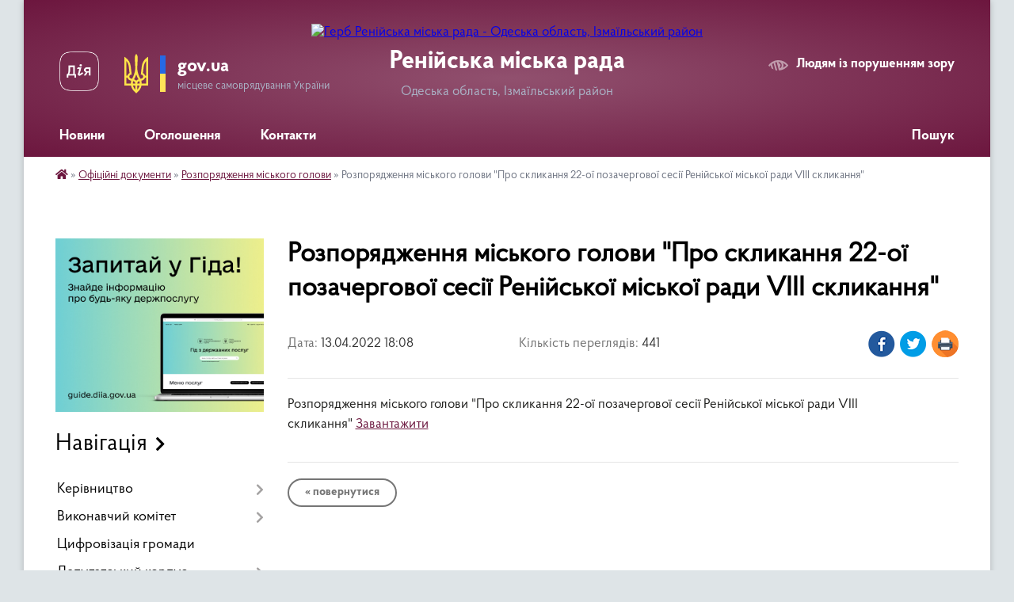

--- FILE ---
content_type: text/html; charset=UTF-8
request_url: https://reniyska-gromada.gov.ua/news/1649866206/
body_size: 11920
content:
<!DOCTYPE html>
<html lang="uk">
<head>
	<!--[if IE]><meta http-equiv="X-UA-Compatible" content="IE=edge"><![endif]-->
	<meta charset="utf-8">
	<meta name="viewport" content="width=device-width, initial-scale=1">
	<!--[if IE]><script>
		document.createElement('header');
		document.createElement('nav');
		document.createElement('main');
		document.createElement('section');
		document.createElement('article');
		document.createElement('aside');
		document.createElement('footer');
		document.createElement('figure');
		document.createElement('figcaption');
	</script><![endif]-->
	<title>Розпорядження міського голови &quot;Про скликання 22-ої позачергової сесії Ренійської міської ради VIIІ скликання&quot; | Ренійська міська рада</title>
	<meta name="description" content="Розпорядження міського голови &amp;quot;Про скликання 22-ої позачергової сесії Ренійської міської ради VIIІ скликання&amp;quot; Завантажити">
	<meta name="keywords" content="Розпорядження, міського, голови, &amp;quot;Про, скликання, 22-ої, позачергової, сесії, Ренійської, міської, ради, VIIІ, скликання&amp;quot;, |, Ренійська, міська, рада">

	
		<meta property="og:image" content="https://rada.info/upload/users_files/35549578/gerb/Reni_gerb.png">
	<meta property="og:image:width" content="103">
	<meta property="og:image:height" content="140">
			<meta property="og:title" content="Розпорядження міського голови &quot;Про скликання 22-ої позачергової сесії Ренійської міської ради VIIІ скликання&quot;">
			<meta property="og:description" content="Розпорядження міського голови &amp;quot;Про скликання 22-ої позачергової сесії Ренійської міської ради VIIІ скликання&amp;quot;&amp;nbsp;Завантажити">
			<meta property="og:type" content="article">
	<meta property="og:url" content="https://reniyska-gromada.gov.ua/news/1649866206/">
		
		<link rel="apple-touch-icon" sizes="57x57" href="https://reniyska-gromada.gov.ua/apple-icon-57x57.png">
	<link rel="apple-touch-icon" sizes="60x60" href="https://reniyska-gromada.gov.ua/apple-icon-60x60.png">
	<link rel="apple-touch-icon" sizes="72x72" href="https://reniyska-gromada.gov.ua/apple-icon-72x72.png">
	<link rel="apple-touch-icon" sizes="76x76" href="https://reniyska-gromada.gov.ua/apple-icon-76x76.png">
	<link rel="apple-touch-icon" sizes="114x114" href="https://reniyska-gromada.gov.ua/apple-icon-114x114.png">
	<link rel="apple-touch-icon" sizes="120x120" href="https://reniyska-gromada.gov.ua/apple-icon-120x120.png">
	<link rel="apple-touch-icon" sizes="144x144" href="https://reniyska-gromada.gov.ua/apple-icon-144x144.png">
	<link rel="apple-touch-icon" sizes="152x152" href="https://reniyska-gromada.gov.ua/apple-icon-152x152.png">
	<link rel="apple-touch-icon" sizes="180x180" href="https://reniyska-gromada.gov.ua/apple-icon-180x180.png">
	<link rel="icon" type="image/png" sizes="192x192" href="https://reniyska-gromada.gov.ua/android-icon-192x192.png">
	<link rel="icon" type="image/png" sizes="32x32" href="https://reniyska-gromada.gov.ua/favicon-32x32.png">
	<link rel="icon" type="image/png" sizes="96x96" href="https://reniyska-gromada.gov.ua/favicon-96x96.png">
	<link rel="icon" type="image/png" sizes="16x16" href="https://reniyska-gromada.gov.ua/favicon-16x16.png">
	<link rel="manifest" href="https://reniyska-gromada.gov.ua/manifest.json">
	<meta name="msapplication-TileColor" content="#ffffff">
	<meta name="msapplication-TileImage" content="https://reniyska-gromada.gov.ua/ms-icon-144x144.png">
	<meta name="theme-color" content="#ffffff">
	
	<meta name=
		<meta name="robots" content="">
	
    <link rel="preload" href="https://cdnjs.cloudflare.com/ajax/libs/font-awesome/5.9.0/css/all.min.css" as="style">
	<link rel="stylesheet" href="https://cdnjs.cloudflare.com/ajax/libs/font-awesome/5.9.0/css/all.min.css" integrity="sha512-q3eWabyZPc1XTCmF+8/LuE1ozpg5xxn7iO89yfSOd5/oKvyqLngoNGsx8jq92Y8eXJ/IRxQbEC+FGSYxtk2oiw==" crossorigin="anonymous" referrerpolicy="no-referrer" />

    <link rel="preload" href="//gromada.org.ua/themes/km2/css/styles_vip.css?v=3.34" as="style">
	<link rel="stylesheet" href="//gromada.org.ua/themes/km2/css/styles_vip.css?v=3.34">
	<link rel="stylesheet" href="//gromada.org.ua/themes/km2/css/103942/theme_vip.css?v=1769312041">
	
		<!--[if lt IE 9]>
	<script src="https://oss.maxcdn.com/html5shiv/3.7.2/html5shiv.min.js"></script>
	<script src="https://oss.maxcdn.com/respond/1.4.2/respond.min.js"></script>
	<![endif]-->
	<!--[if gte IE 9]>
	<style type="text/css">
		.gradient { filter: none; }
	</style>
	<![endif]-->

</head>
<body class="">

	<a href="#top_menu" class="skip-link link" aria-label="Перейти до головного меню (Alt+1)" accesskey="1">Перейти до головного меню (Alt+1)</a>
	<a href="#left_menu" class="skip-link link" aria-label="Перейти до бічного меню (Alt+2)" accesskey="2">Перейти до бічного меню (Alt+2)</a>
    <a href="#main_content" class="skip-link link" aria-label="Перейти до головного вмісту (Alt+3)" accesskey="3">Перейти до текстового вмісту (Alt+3)</a>




	
	<div class="wrap">
		
		<header>
			<div class="header_wrap">
				<div class="logo">
					<a href="https://reniyska-gromada.gov.ua/" id="logo" class="form_2">
						<img src="https://rada.info/upload/users_files/35549578/gerb/Reni_gerb.png" alt="Герб Ренійська міська рада - Одеська область, Ізмаїльський район">
					</a>
				</div>
				<div class="title">
					<div class="slogan_1">Ренійська міська рада</div>
					<div class="slogan_2">Одеська область, Ізмаїльський район</div>
				</div>
				<div class="gov_ua_block">
					<a class="diia" href="https://diia.gov.ua/" target="_blank" rel="nofollow" title="Державні послуги онлайн"><img src="//gromada.org.ua/themes/km2/img/diia.png" alt="Логотип Diia"></a>
					<img src="//gromada.org.ua/themes/km2/img/gerb.svg" class="gerb" alt="Герб України">
					<span class="devider"></span>
					<div class="title">
						<b>gov.ua</b>
						<span>місцеве самоврядування України</span>
					</div>
				</div>
								<div class="alt_link">
					<a href="#" rel="nofollow" title="Режим високої контастності" onclick="return set_special('49909a8d7d7daedd10cfce81c268d0cbc0762042');">Людям із порушенням зору</a>
				</div>
								
				<section class="top_nav">
					<nav class="main_menu" id="top_menu">
						<ul>
														<li class="">
								<a href="https://reniyska-gromada.gov.ua/news/"><span>Новини</span></a>
																							</li>
														<li class="">
								<a href="https://reniyska-gromada.gov.ua/ogoloshennya-10-24-55-16-10-2021/"><span>Оголошення</span></a>
																							</li>
														<li class="">
								<a href="https://reniyska-gromada.gov.ua/feedback/"><span>Контакти</span></a>
																							</li>
																				</ul>
					</nav>
					&nbsp;
					<button class="menu-button" id="open-button"><i class="fas fa-bars"></i> Меню сайту</button>
					<a href="https://reniyska-gromada.gov.ua/search/" rel="nofollow" class="search_button">Пошук</a>
				</section>
				
			</div>
		</header>
				
		<section class="bread_crumbs">
		<div xmlns:v="http://rdf.data-vocabulary.org/#"><a href="https://reniyska-gromada.gov.ua/" title="Головна сторінка"><i class="fas fa-home"></i></a> &raquo; <a href="https://reniyska-gromada.gov.ua/oficijni-dokumenti-11-15-20-16-10-2021/">Офіційні документи</a> &raquo; <a href="https://reniyska-gromada.gov.ua/rozporyadzhennya-miskogo-golovi-11-15-46-16-10-2021/" aria-current="page">Розпорядження міського голови</a>  &raquo; <span>Розпорядження міського голови "Про скликання 22-ої позачергової сесії Ренійської міської ради VIIІ скликання"</span></div>
	</section>
	
	<section class="center_block">
		<div class="row">
			<div class="grid-25 fr">
				<aside>
				
										<div class="diia_guide">
						<a href="https://guide.diia.gov.ua/" rel="nofollow" target="_blank" title="Гід державних послуг"><img src="https://gromada.org.ua/upload/diia_guide.jpg" alt="Банер - гід державних послуг"></a>
					</div>
									
										<div class="sidebar_title">Навігація</div>
										
					<nav class="sidebar_menu" id="left_menu">
						<ul>
														<li class=" has-sub">
								<a href="https://reniyska-gromada.gov.ua/kerivnictvo-10-28-31-16-10-2021/"><span>Керівництво</span></a>
																<button onclick="return show_next_level(this);" aria-label="Показати підменю"></button>
																								<ul>
																		<li class="">
										<a href="https://reniyska-gromada.gov.ua/miskij-golova-09-23-16-23-09-2025/"><span>Міський голова</span></a>
																													</li>
																		<li class="">
										<a href="https://reniyska-gromada.gov.ua/pershij-zastupnik-miskogo-golovi-09-23-36-23-09-2025/"><span>Перший заступник міського голови</span></a>
																													</li>
																		<li class="">
										<a href="https://reniyska-gromada.gov.ua/zastupniki-miskogo-golovi-z-pitan-diyalnosti-vikonavchih-organiv-09-23-49-23-09-2025/"><span>Заступники міського голови з питань діяльності виконавчих органів</span></a>
																													</li>
																		<li class="">
										<a href="https://reniyska-gromada.gov.ua/sekretar-miskoi-radi-09-24-02-23-09-2025/"><span>Секретар міської ради</span></a>
																													</li>
																		<li class="">
										<a href="https://reniyska-gromada.gov.ua/kerujuchij-spravami-vikonavchogo-komitetu-09-24-24-23-09-2025/"><span>Керуючий справами (секретар) виконавчого комітету</span></a>
																													</li>
																		<li class="">
										<a href="https://reniyska-gromada.gov.ua/starosti-09-24-36-23-09-2025/"><span>Старости</span></a>
																													</li>
																										</ul>
															</li>
														<li class=" has-sub">
								<a href="https://reniyska-gromada.gov.ua/vikonavchij-komitet-10-34-08-16-10-2021/"><span>Виконавчий комітет</span></a>
																<button onclick="return show_next_level(this);" aria-label="Показати підменю"></button>
																								<ul>
																		<li class="">
										<a href="https://reniyska-gromada.gov.ua/sklad-vikonavchogo-komitetu-10-34-36-16-10-2021/"><span>Склад виконавчого комітету</span></a>
																													</li>
																		<li class="">
										<a href="https://reniyska-gromada.gov.ua/aparat-vikonavchogo-komitetu-10-35-02-16-10-2021/"><span>Апарат виконавчого комітету</span></a>
																													</li>
																		<li class="">
										<a href="https://reniyska-gromada.gov.ua/pasporta-bjudzhetnih-program-10-35-30-16-10-2021/"><span>Паспорта бюджетних програм</span></a>
																													</li>
																		<li class="">
										<a href="https://reniyska-gromada.gov.ua/reglament-16-20-17-26-01-2022/"><span>Положення</span></a>
																													</li>
																										</ul>
															</li>
														<li class="">
								<a href="https://reniyska-gromada.gov.ua/cifrovizaciya-gromadi-14-06-16-05-11-2021/"><span>Цифровізація громади</span></a>
																							</li>
														<li class=" has-sub">
								<a href="https://reniyska-gromada.gov.ua/deputatskij-korpus-10-37-43-16-10-2021/"><span>Депутатський корпус</span></a>
																<button onclick="return show_next_level(this);" aria-label="Показати підменю"></button>
																								<ul>
																		<li class="">
										<a href="https://reniyska-gromada.gov.ua/sklad-deputatskogo-korpusu-10-38-24-16-10-2021/"><span>Склад депутатського корпусу</span></a>
																													</li>
																		<li class="">
										<a href="https://reniyska-gromada.gov.ua/grafik-prijomu-gromadyan-10-38-59-16-10-2021/"><span>Графік прийому громадян</span></a>
																													</li>
																		<li class="">
										<a href="https://reniyska-gromada.gov.ua/poimenne-golosuvannya-10-39-26-16-10-2021/"><span>Поіменне голосування</span></a>
																													</li>
																		<li class="">
										<a href="https://reniyska-gromada.gov.ua/reglament-10-40-02-16-10-2021/"><span>Регламент</span></a>
																													</li>
																		<li class="">
										<a href="https://reniyska-gromada.gov.ua/statut-10-40-25-16-10-2021/"><span>Статут</span></a>
																													</li>
																		<li class=" has-sub">
										<a href="https://reniyska-gromada.gov.ua/postijni-komisii-10-40-52-16-10-2021/"><span>Постійні комісії</span></a>
																				<button onclick="return show_next_level(this);" aria-label="Показати підменю"></button>
																														<ul>
																						<li><a href="https://reniyska-gromada.gov.ua/grafik-roboti-09-17-45-16-02-2022/"><span>Графік роботи</span></a></li>
																																</ul>
																			</li>
																		<li class="">
										<a href="https://reniyska-gromada.gov.ua/deputatski-frakcii-16-17-09-26-01-2022/"><span>Депутатські фракції</span></a>
																													</li>
																		<li class=" has-sub">
										<a href="https://reniyska-gromada.gov.ua/8-grafik-roboti-postijnih-deputatskih-komisij-11-51-06-08-04-2025/"><span>Графік роботи постійних депутатських комісій</span></a>
																				<button onclick="return show_next_level(this);" aria-label="Показати підменю"></button>
																														<ul>
																						<li><a href="https://reniyska-gromada.gov.ua/2024-11-52-40-08-04-2025/"><span>2024</span></a></li>
																						<li><a href="https://reniyska-gromada.gov.ua/2025-11-53-20-08-04-2025/"><span>2025</span></a></li>
																																</ul>
																			</li>
																										</ul>
															</li>
														<li class=" has-sub">
								<a href="https://reniyska-gromada.gov.ua/vikonavchi-organi-vladi-10-49-14-16-10-2021/"><span>Виконавчі органи ради</span></a>
																<button onclick="return show_next_level(this);" aria-label="Показати підменю"></button>
																								<ul>
																		<li class=" has-sub">
										<a href="https://reniyska-gromada.gov.ua/viddil-osvita-10-49-38-16-10-2021/"><span>Відділ освіти</span></a>
																				<button onclick="return show_next_level(this);" aria-label="Показати підменю"></button>
																														<ul>
																						<li><a href="https://reniyska-gromada.gov.ua/informaciya-10-52-35-16-10-2021/"><span>Загальна інформація</span></a></li>
																						<li><a href="https://reniyska-gromada.gov.ua/pasporta-bjudzhetnih-program-10-53-05-16-10-2021/"><span>Паспорта бюджетних програм</span></a></li>
																						<li><a href="https://reniyska-gromada.gov.ua/reestraciya-v-zdo-11-11-30-26-12-2024/"><span>Реєстрація в ЗДО</span></a></li>
																																</ul>
																			</li>
																		<li class=" has-sub">
										<a href="https://reniyska-gromada.gov.ua/viddil-kultura-10-54-06-16-10-2021/"><span>Відділ культури, туризму, молоді та спорту</span></a>
																				<button onclick="return show_next_level(this);" aria-label="Показати підменю"></button>
																														<ul>
																						<li><a href="https://reniyska-gromada.gov.ua/informaciya-10-54-33-16-10-2021/"><span>Загальна інформація</span></a></li>
																						<li><a href="https://reniyska-gromada.gov.ua/pasporta-bjudzhetnih-program-10-54-57-16-10-2021/"><span>Паспорта бюджетних програм</span></a></li>
																																</ul>
																			</li>
																		<li class=" has-sub">
										<a href="https://reniyska-gromada.gov.ua/finansovogo-upravlinnya-11-09-45-16-10-2021/"><span>Фінансове управління</span></a>
																				<button onclick="return show_next_level(this);" aria-label="Показати підменю"></button>
																														<ul>
																						<li><a href="https://reniyska-gromada.gov.ua/informaciya-11-10-11-16-10-2021/"><span>Інформація</span></a></li>
																						<li><a href="https://reniyska-gromada.gov.ua/pasporta-bjudzhetnih-program-11-10-33-16-10-2021/"><span>Паспорта бюджетних програм</span></a></li>
																																</ul>
																			</li>
																		<li class=" has-sub">
										<a href="https://reniyska-gromada.gov.ua/sluzhba-u-spravah-ditej-11-10-56-16-10-2021/"><span>Служба у справах дітей</span></a>
																				<button onclick="return show_next_level(this);" aria-label="Показати підменю"></button>
																														<ul>
																						<li><a href="https://reniyska-gromada.gov.ua/informaciya-11-11-27-16-10-2021/"><span>Інформація</span></a></li>
																						<li><a href="https://reniyska-gromada.gov.ua/pasporta-bjudzhetnih-program-11-11-58-16-10-2021/"><span>Паспорта бюджетних програм</span></a></li>
																																</ul>
																			</li>
																										</ul>
															</li>
														<li class="">
								<a href="https://reniyska-gromada.gov.ua/informaciya-roboti-komisij-schodo-nadannya-kompensacii-poshkodzhenogo-majna-v-naslidok-bojovih-dij-14-07-38-12-10-2023/"><span>Інформація роботи комісій щодо надання компенсації пошкодженого майна внаслідок бойових дій</span></a>
																							</li>
														<li class="">
								<a href="https://reniyska-gromada.gov.ua/informaciya-dlya-vnutrishno-peremischenih-osib-10-25-30-17-08-2023/"><span>Інформація для внутрішньо переміщених осіб</span></a>
																							</li>
														<li class="">
								<a href="https://reniyska-gromada.gov.ua/miscevi-podatki-ta-zbori-13-13-11-04-11-2021/"><span>Місцеві податки та збори</span></a>
																							</li>
														<li class=" has-sub">
								<a href="https://reniyska-gromada.gov.ua/cnap-11-12-25-16-10-2021/"><span>Відділ «Центр надання адміністративних послуг» апарату виконавчого комітету Ренійської міської ради Ізмаїльського району Одеської області</span></a>
																<button onclick="return show_next_level(this);" aria-label="Показати підменю"></button>
																								<ul>
																		<li class="">
										<a href="https://reniyska-gromada.gov.ua/zagalna-informaciya-11-14-57-16-10-2021/"><span>Загальна інформація</span></a>
																													</li>
																		<li class="">
										<a href="https://reniyska-gromada.gov.ua/grafik-roboti-11-12-50-16-10-2021/"><span>Графік роботи</span></a>
																													</li>
																		<li class="">
										<a href="https://reniyska-gromada.gov.ua/perelik-administrativnih-poslug-11-13-33-16-10-2021/"><span>Перелік адміністративних послуг</span></a>
																													</li>
																		<li class="">
										<a href="https://reniyska-gromada.gov.ua/informacijna-kartka-administrativnoi-poslugi-11-14-03-16-10-2021/"><span>Інформаційні картки адміністративних послуг</span></a>
																													</li>
																		<li class="">
										<a href="https://reniyska-gromada.gov.ua/reglament-11-14-26-16-10-2021/"><span>Регламент</span></a>
																													</li>
																		<li class="">
										<a href="https://reniyska-gromada.gov.ua/qrkodi-dlya-sheringu-dokumentiv-v-dii-11-33-51-10-06-2022/"><span>QR-коди для шерінгу документів в Дії</span></a>
																													</li>
																		<li class="">
										<a href="https://reniyska-gromada.gov.ua/platizhni-rekviziti-dlya-oplati-platnih-administrativnih-poslug-14-03-33-28-09-2023/"><span>Платіжні реквізити для оплати платних адміністративних послуг</span></a>
																													</li>
																		<li class="">
										<a href="https://reniyska-gromada.gov.ua/informaciya-dlya-naselennya-12-18-33-12-02-2025/"><span>Інформація для населення</span></a>
																													</li>
																		<li class="">
										<a href="https://reniyska-gromada.gov.ua/edine-vikno-veterana-10-46-36-28-02-2025/"><span>"Єдине вікно ветерана"</span></a>
																													</li>
																		<li class="">
										<a href="https://reniyska-gromada.gov.ua/viddil-centr-nadannya-administrativnih-poslug-aparatu-vikonavchogo-komitetu-renijskoi-miskoi-radi-izmailskogo-rajonu-odeskoi-oblasti-14-45-34-22-07-2025/"><span>Пересувне віддалене робоче місце</span></a>
																													</li>
																		<li class="">
										<a href="https://reniyska-gromada.gov.ua/polozhennya-pro-cnap-17-32-57-13-06-2023/"><span>Положення про ЦНАП</span></a>
																													</li>
																										</ul>
															</li>
														<li class=" has-sub">
								<a href="https://reniyska-gromada.gov.ua/viddil-socialnogo-zahistu-naselennya-renijskoi-miskoi-radi-izmailskogo-rajonu-odeskoi-oblasti-12-33-17-15-07-2025/"><span>Відділ соціального захисту населення Ренійської міської ради Ізмаїльського району Одеської області</span></a>
																<button onclick="return show_next_level(this);" aria-label="Показати підменю"></button>
																								<ul>
																		<li class="">
										<a href="https://reniyska-gromada.gov.ua/zagalna-informaciya-15-17-42-29-09-2025/"><span>Загальна інформація</span></a>
																													</li>
																		<li class="">
										<a href="https://reniyska-gromada.gov.ua/grafik-roboti-17-18-10-11-09-2025/"><span>Графік роботи</span></a>
																													</li>
																										</ul>
															</li>
														<li class="active has-sub">
								<a href="https://reniyska-gromada.gov.ua/oficijni-dokumenti-11-15-20-16-10-2021/"><span>Офіційні документи</span></a>
																<button onclick="return show_next_level(this);" aria-label="Показати підменю"></button>
																								<ul>
																		<li class="active">
										<a href="https://reniyska-gromada.gov.ua/rozporyadzhennya-miskogo-golovi-11-15-46-16-10-2021/"><span>Розпорядження міського голови</span></a>
																													</li>
																		<li class="">
										<a href="https://reniyska-gromada.gov.ua/proekti-rishen-miskoi-radi-11-16-12-16-10-2021/"><span>Проєкти рішень міської ради</span></a>
																													</li>
																		<li class=" has-sub">
										<a href="https://reniyska-gromada.gov.ua/rishennya-miskoi-radi-11-16-45-16-10-2021/"><span>Рішення міської ради</span></a>
																				<button onclick="return show_next_level(this);" aria-label="Показати підменю"></button>
																														<ul>
																						<li><a href="https://reniyska-gromada.gov.ua/perelik-rishen-20oi-pozachergovoi-sesii-renijskoi-miskoi-radi-viii-sklikannya-15-44-09-18-02-2022/"><span>ПЕРЕЛІК  рішень 20-ої позачергової сесії Ренійської міської ради VIII скликання</span></a></li>
																																</ul>
																			</li>
																		<li class="">
										<a href="https://reniyska-gromada.gov.ua/proekti-rishen-vikonavchogo-komitetu-11-17-22-16-10-2021/"><span>Проєкти рішень виконавчого комітету</span></a>
																													</li>
																		<li class=" has-sub">
										<a href="https://reniyska-gromada.gov.ua/rishennya-vikonavchogo-komitetu-11-17-49-16-10-2021/"><span>Рішення виконавчого комітету</span></a>
																				<button onclick="return show_next_level(this);" aria-label="Показати підменю"></button>
																														<ul>
																						<li><a href="https://reniyska-gromada.gov.ua/rishennya-vikonavchogo-komitetu-za-2026-rik-12-17-37-20-01-2026/"><span>Рішення виконавчого комітету за 2026 рік</span></a></li>
																						<li><a href="https://reniyska-gromada.gov.ua/rishennya-vikonavchogo-komitetu-2025-12-31-55-21-01-2025/"><span>Рішення виконавчого комітету за 2025 рік</span></a></li>
																																</ul>
																			</li>
																		<li class="">
										<a href="https://reniyska-gromada.gov.ua/protokoli-vikonavchogo-komitetu-11-18-20-16-10-2021/"><span>Протоколи виконавчого комітету</span></a>
																													</li>
																		<li class="">
										<a href="https://reniyska-gromada.gov.ua/protokoli-komisii-z-pitan-tb-ta-ns-11-18-49-16-10-2021/"><span>Протоколи Комісії з питань ТБ та НС</span></a>
																													</li>
																		<li class="">
										<a href="https://reniyska-gromada.gov.ua/reestr-galuzevihmizhgaluzevih-teritorialnih-ugod-kolektivnih-dogovoriv-zmin-i-dopovnen-do-nih-11-19-21-16-10-2021/"><span>Реєстр галузевих (міжгалузевих), територіальних угод, колективних договорів, змін і доповнень до них</span></a>
																													</li>
																		<li class="">
										<a href="https://reniyska-gromada.gov.ua/komunalne-majno-09-16-20-12-11-2021/"><span>Комунальне майно</span></a>
																													</li>
																		<li class="">
										<a href="https://reniyska-gromada.gov.ua/mistobuduvannya-ta-arhitektura-09-43-34-24-11-2021/"><span>Містобудування та архітектура</span></a>
																													</li>
																										</ul>
															</li>
														<li class=" has-sub">
								<a href="https://reniyska-gromada.gov.ua/kadrova-politika-11-19-53-16-10-2021/"><span>Кадрова політика</span></a>
																<button onclick="return show_next_level(this);" aria-label="Показати підменю"></button>
																								<ul>
																		<li class="">
										<a href="https://reniyska-gromada.gov.ua/vakansii-12-00-32-12-09-2025/"><span>Вакансії</span></a>
																													</li>
																										</ul>
															</li>
														<li class="">
								<a href="https://reniyska-gromada.gov.ua/renijska-rajona-filiya-odeskogo-oblasnogo-centu-11-20-37-16-10-2021/"><span>Ренійський відділ Ізмаїльської філії Одеського обласного центру зайнятості</span></a>
																							</li>
														<li class="">
								<a href="https://reniyska-gromada.gov.ua/realizaciya-zakonu-pro-ochischennya-vladi-11-21-00-16-10-2021/"><span>Реалізація Закону «Про очищення влади»</span></a>
																							</li>
														<li class="">
								<a href="https://reniyska-gromada.gov.ua/derzhavna-podatkova-sluzhba-informue-11-21-22-16-10-2021/"><span>Державна податкова служба інформує</span></a>
																							</li>
														<li class=" has-sub">
								<a href="https://reniyska-gromada.gov.ua/ku-centr-nadannya-socialnih-poslug-09-11-44-12-11-2021/"><span>КУ «Центр надання соціальних послуг»</span></a>
																<button onclick="return show_next_level(this);" aria-label="Показати підменю"></button>
																								<ul>
																		<li class="">
										<a href="https://reniyska-gromada.gov.ua/zagalna-informaciya-17-40-22-11-09-2025/"><span>Загальна інформація</span></a>
																													</li>
																		<li class="">
										<a href="https://reniyska-gromada.gov.ua/grafik-roboti-17-44-40-11-09-2025/"><span>Графік роботи</span></a>
																													</li>
																		<li class="">
										<a href="https://reniyska-gromada.gov.ua/pro-nas-15-24-51-08-10-2025/"><span>Про нас</span></a>
																													</li>
																										</ul>
															</li>
														<li class="">
								<a href="https://reniyska-gromada.gov.ua/gromadski-obgovorennya-12-29-29-08-04-2022/"><span>Громадські обговорення</span></a>
																							</li>
														<li class=" has-sub">
								<a href="https://reniyska-gromada.gov.ua/komunalne-pidpriemstvo-vodokanal renijskoi-miskoi-radi-16-32-42-27-03-2023/"><span>Комунальне Підприємство «ВОДОКАНАЛ» Ренійської міської ради</span></a>
																<button onclick="return show_next_level(this);" aria-label="Показати підменю"></button>
																								<ul>
																		<li class="">
										<a href="https://reniyska-gromada.gov.ua/novini-16-36-11-27-03-2023/"><span>Новини</span></a>
																													</li>
																		<li class="">
										<a href="https://reniyska-gromada.gov.ua/korisna-informaciya-16-44-06-27-03-2023/"><span>Корисна інформація</span></a>
																													</li>
																										</ul>
															</li>
														<li class=" has-sub">
								<a href="https://reniyska-gromada.gov.ua/regulyatorna-politika-15-47-27-02-06-2022/"><span>Регуляторна політика</span></a>
																<button onclick="return show_next_level(this);" aria-label="Показати підменю"></button>
																								<ul>
																		<li class="">
										<a href="https://reniyska-gromada.gov.ua/vidpovidalna-posadova-osoba-z-derzhavnoi-regulyatornoi-politiki-15-48-38-02-06-2022/"><span>Відповідальна посадова особа з державної регуляторної політики</span></a>
																													</li>
																		<li class=" has-sub">
										<a href="https://reniyska-gromada.gov.ua/pro-zatverdzhennya-planu-diyalnosti-z-pidgotovki-proektiv-regulyatornih-aktiv-ta-vidstezhen-ih-rezultativnosti-15-51-03-02-06-2022/"><span>Про затвердження плану діяльності з підготовки проектів регуляторних актів та відстежень їх результативності</span></a>
																				<button onclick="return show_next_level(this);" aria-label="Показати підменю"></button>
																														<ul>
																						<li><a href="https://reniyska-gromada.gov.ua/2023-rik-17-53-03-26-09-2025/"><span>2023 рік</span></a></li>
																						<li><a href="https://reniyska-gromada.gov.ua/2022-rik-17-54-43-26-09-2025/"><span>2022 рік</span></a></li>
																						<li><a href="https://reniyska-gromada.gov.ua/2021-rik-17-56-11-26-09-2025/"><span>2021 рік</span></a></li>
																						<li><a href="https://reniyska-gromada.gov.ua/2020-rik-17-58-12-26-09-2025/"><span>2020 рік</span></a></li>
																						<li><a href="https://reniyska-gromada.gov.ua/2019-rik-17-58-48-26-09-2025/"><span>2019 рік</span></a></li>
																																</ul>
																			</li>
																		<li class=" has-sub">
										<a href="https://reniyska-gromada.gov.ua/poryadok-prisvoennya-ta-zmini-poshtovih-adres-ob’ektam-neruhomogo-majna-v-misti-reni-15-52-11-02-06-2022/"><span>Проекти регуляторних актів</span></a>
																				<button onclick="return show_next_level(this);" aria-label="Показати підменю"></button>
																														<ul>
																						<li><a href="https://reniyska-gromada.gov.ua/2021-rik-18-16-45-26-09-2025/"><span>2021 рік</span></a></li>
																						<li><a href="https://reniyska-gromada.gov.ua/2019-rik-18-17-33-26-09-2025/"><span>2019 рік</span></a></li>
																																</ul>
																			</li>
																		<li class=" has-sub">
										<a href="https://reniyska-gromada.gov.ua/analiz-regulyatornogo-vplivu-proektu-rishennya-renijskoi-miskoi-radi-15-53-05-02-06-2022/"><span>Аналіз регуляторного впливу проекту рішення Ренійської міської ради</span></a>
																				<button onclick="return show_next_level(this);" aria-label="Показати підменю"></button>
																														<ul>
																						<li><a href="https://reniyska-gromada.gov.ua/2021-rik-18-29-29-26-09-2025/"><span>2021 рік</span></a></li>
																						<li><a href="https://reniyska-gromada.gov.ua/2019-rik-18-30-12-26-09-2025/"><span>2019 рік</span></a></li>
																																</ul>
																			</li>
																		<li class="">
										<a href="https://reniyska-gromada.gov.ua/reestr-dijuchih-regulyatornih-aktiv-15-53-38-02-06-2022/"><span>Реєстр діючих регуляторних актів</span></a>
																													</li>
																		<li class="">
										<a href="https://reniyska-gromada.gov.ua/povidomlennya-17-25-11-26-09-2025/"><span>Повідомлення </span></a>
																													</li>
																		<li class=" has-sub">
										<a href="https://reniyska-gromada.gov.ua/arhiv-18-02-56-26-09-2025/"><span>Архів</span></a>
																				<button onclick="return show_next_level(this);" aria-label="Показати підменю"></button>
																														<ul>
																						<li><a href="https://reniyska-gromada.gov.ua/2021-rik-18-09-23-26-09-2025/"><span>2021 рік</span></a></li>
																																</ul>
																			</li>
																		<li class="">
										<a href="https://reniyska-gromada.gov.ua/informaciya-pro-zdijsnennya-regulyatornoi-diyalnosti-19-04-20-26-09-2025/"><span>Інформація про здійснення регуляторної діяльності</span></a>
																													</li>
																		<li class="">
										<a href="https://reniyska-gromada.gov.ua/zviti-pro-vidstezhennya-rezultativnosti-regulyatornih-aktiv-19-07-42-26-09-2025/"><span>Звіти про відстеження результативності регуляторних актів</span></a>
																													</li>
																										</ul>
															</li>
														<li class="">
								<a href="https://reniyska-gromada.gov.ua/mentalne-zdorovya-11-21-11-08-01-2026/"><span>МЕНТАЛЬНЕ ЗДОРОВ'Я РЕНІЙСЬКОЇ ГРОМАДИ</span></a>
																							</li>
														<li class="">
								<a href="https://reniyska-gromada.gov.ua/privatizaciya-komunalnogo-majna-16-02-15-13-11-2025/"><span>ПРИВАТИЗАЦІЯ комунального майна</span></a>
																							</li>
														<li class="">
								<a href="https://reniyska-gromada.gov.ua/golovne-upravlinnya-derzhpraci-v-odeskij-oblasti-09-27-39-18-03-2022/"><span>Головне управління Держпраці в Одеській області</span></a>
																							</li>
														<li class=" has-sub">
								<a href="https://reniyska-gromada.gov.ua/main/"><span>На головну</span></a>
																<button onclick="return show_next_level(this);" aria-label="Показати підменю"></button>
																								<ul>
																		<li class="">
										<a href="https://reniyska-gromada.gov.ua/zapobigannya-proyavam-korupcii-16-55-03-20-01-2026/"><span>Запобігання проявам корупції</span></a>
																													</li>
																										</ul>
															</li>
														<li class="">
								<a href="https://reniyska-gromada.gov.ua/bezbarernist-16-31-07-05-07-2023/"><span>Безбар'єрність</span></a>
																							</li>
														<li class=" has-sub">
								<a href="https://reniyska-gromada.gov.ua/civilnij-zahist-naselennya-16-53-22-19-06-2023/"><span>ЦИВІЛЬНИЙ ЗАХИСТ НАСЕЛЕННЯ</span></a>
																<button onclick="return show_next_level(this);" aria-label="Показати підменю"></button>
																								<ul>
																		<li class="">
										<a href="https://reniyska-gromada.gov.ua/oficeriryatuvalnik-gromadi-10-21-11-16-10-2025/"><span>Ізмаїльське районне управління цивільного захисту та превентивної діяльності Головного управління ДСНС України в Одеській області</span></a>
																													</li>
																		<li class="">
										<a href="https://reniyska-gromada.gov.ua/gumanitarna-dopomoga-12-47-47-29-09-2025/"><span>Гуманітарна допомога</span></a>
																													</li>
																		<li class="">
										<a href="https://reniyska-gromada.gov.ua/obmezhennya-prav-ljudini-12-34-23-29-09-2025/"><span>Обмеження прав людини</span></a>
																													</li>
																		<li class="">
										<a href="https://reniyska-gromada.gov.ua/poperedzhennya-pro-zagrozi-12-15-14-29-09-2025/"><span>Попередження про загрози</span></a>
																													</li>
																										</ul>
															</li>
														<li class="">
								<a href="https://reniyska-gromada.gov.ua/publichni-investicii-10-50-30-31-10-2025/"><span>Публічні інвестиції</span></a>
																							</li>
														<li class="">
								<a href="https://reniyska-gromada.gov.ua/investecijna-diyalnist-09-56-45-08-09-2023/"><span>Інвестиційна діяльність</span></a>
																							</li>
														<li class=" has-sub">
								<a href="https://reniyska-gromada.gov.ua/komunalni-pidpriemstva-renijskoi-miskoi-radi-16-07-59-02-01-2024/"><span>Комунальні підприємства Ренійської міської ради</span></a>
																<button onclick="return show_next_level(this);" aria-label="Показати підменю"></button>
																								<ul>
																		<li class="">
										<a href="https://reniyska-gromada.gov.ua/viktoriya-16-08-59-02-01-2024/"><span>"Вікторія"</span></a>
																													</li>
																		<li class="">
										<a href="https://reniyska-gromada.gov.ua/izvurkaragach-16-09-19-02-01-2024/"><span>"Ізвур-Карагач"</span></a>
																													</li>
																		<li class="">
										<a href="https://reniyska-gromada.gov.ua/komunalnik-16-10-25-02-01-2024/"><span>"Комунальник"</span></a>
																													</li>
																		<li class="">
										<a href="https://reniyska-gromada.gov.ua/dzherelo-16-10-38-02-01-2024/"><span>"Джерело"</span></a>
																													</li>
																		<li class="">
										<a href="https://reniyska-gromada.gov.ua/uspih-16-10-52-02-01-2024/"><span>"Успіх"</span></a>
																													</li>
																		<li class="">
										<a href="https://reniyska-gromada.gov.ua/garant-16-11-04-02-01-2024/"><span>"Гарант"</span></a>
																													</li>
																										</ul>
															</li>
														<li class="">
								<a href="https://reniyska-gromada.gov.ua/prizovnikam-10-37-51-24-01-2024/"><span>Призовникам</span></a>
																							</li>
														<li class=" has-sub">
								<a href="https://reniyska-gromada.gov.ua/komunalne-nekomercijne-pidpriemstvo-centralna-miska-likarnya-renijskoi-miskoi-radi-11-16-21-15-04-2024/"><span>КОМУНАЛЬНЕ НЕКОМЕРЦІЙНЕ ПІДПРИЄМСТВО «ЦЕНТРАЛЬНА МІСЬКА ЛІКАРНЯ РЕНІЙСЬКОЇ МІСЬКОЇ РАДИ»</span></a>
																<button onclick="return show_next_level(this);" aria-label="Показати підменю"></button>
																								<ul>
																		<li class="">
										<a href="https://reniyska-gromada.gov.ua/grafik-prijomu-likariv-11-20-15-15-04-2024/"><span>Графік прийому лікарів</span></a>
																													</li>
																										</ul>
															</li>
														<li class="">
								<a href="https://reniyska-gromada.gov.ua/komunalne-nekomercijne-pidpriemstvo-renijskij-centr-pervinnoi-medikosanitarnoi-dopomogi-renijskoi-miskoi-radi-15-51-38-24-10-2024/"><span>КОМУНАЛЬНЕ НЕКОМЕРЦІЙНЕ ПІДПРИЄМСТВО «Ренійський центр первинної медико-санітарної допомоги» Ренійської міської ради</span></a>
																							</li>
														<li class="">
								<a href="https://reniyska-gromada.gov.ua/obҐruntuvannya-15-40-23-10-11-2023/"><span>ОБҐРУНТУВАННЯ</span></a>
																							</li>
														<li class="">
								<a href="https://reniyska-gromada.gov.ua/spisok-gromadyan-yaki-koristujutsya-pravom-pozachergovogo-oderzhannya-zhilih-primischen-vikonavchogo-komitetu-renijskoi-miskoi-radi-izmailsk-14-49-55-07-01-2025/"><span>СПИСОК громадян, які користуються правом одержання жилих приміщень виконавчого комітету Ренійської міської ради Ізмаїльського району Одеської області станом на 01.01.2026 року</span></a>
																							</li>
													</ul>
						
												
					</nav>

									
											<div class="sidebar_title">Особистий кабінет користувача</div>

<div class="petition_block">

		<div class="alert alert-warning">
		Ви не авторизовані. Для того, щоб мати змогу створювати або підтримувати петиції<br>
		<a href="#auth_petition" class="open-popup add_petition btn btn-yellow btn-small btn-block" style="margin-top: 10px;"><i class="fa fa-user"></i> авторизуйтесь</a>
	</div>
		
			<h2 style="margin: 30px 0;">Система петицій</h2>
		
					<div class="none_petition">Немає петицій, за які можна голосувати</div>
						
		
	
</div>
					
					
					
					
										<div id="banner_block">

						<p><a rel="nofollow" href="https://e-dem.ua/"><img alt="Фото без опису"  src="https://rada.info/upload/users_files/35549578/025afb062028c1f287454af43eb67abf.png" style="width: 225px; height: 79px;" /></a></p>

<p><a rel="nofollow" href="https://howareu.com/"><img alt="Фото без опису" src="https://rada.info/upload/users_files/35549578/b1b78d92c0648e3f2b0a2f65b0eb5d87.png" style="width: 200px; height: 200px;" /></a></p>

<p><img alt="Фото без опису" src="https://rada.info/upload/users_files/35549578/84196dbaab1cc6d925d0d19d63c02ff9.png" style="width: 200px; height: 202px;" /></p>

<p><a rel="nofollow" href="https://dsp.gov.ua/"><img alt="Фото без опису" src="https://rada.info/upload/users_files/35549578/88124aefb4843dbe729aceec475acc00.jpg" style="width: 200px; height: 113px;" /></a></p>

<p><a rel="nofollow" href="http://od.ukrstat.gov.ua/"><img alt="Фото без опису" src="https://rada.info/upload/users_files/35549578/c4addad087d18be9dc95941bee5685b1.png" style="width: 200px; height: 80px;" /></a></p>

<p><img alt="Фото без опису" src="https://rada.info/upload/users_files/35549578/06c28f74ab0bd3ba65a87b35c6f6de3c.jpg" style="width: 200px; height: 100px;" /></p>

<p><a rel="nofollow" href="https://u24.gov.ua/"><img alt="Фото без опису" src="https://rada.info/upload/users_files/35549578/5957b0f43e40f7fa3701da1ace084442.jpg" style="width: 200px; height: 105px;" /></a></p>

<p><a rel="nofollow" href="https://oblrada.od.gov.ua/"><img alt="Фото без опису" src="https://rada.info/upload/users_files/35549578/82c2df3957e35b16a1ee1ea59097e21b.jpg" style="width: 200px; height: 209px;" /></a></p>

<p><a rel="nofollow" href="https://oda.odessa.gov.ua/" target="_blank"><img alt="Фото без опису" src="https://rada.info/upload/users_files/35549578/7a8e91cea563fd83324fbbcde09fefac.png" style="width: 200px; height: 109px;" /></a></p>

<p><a rel="nofollow" href="https://egap.in.ua/" target="_blank"><img alt="Фото без опису" src="https://rada.info/upload/users_files/35549578/21ee782d7b27860270f0bbd3e1890b94.png" style="width: 200px; height: 151px;" /></a></p>

<p><a rel="nofollow" href="https://www.legalaid.gov.ua/"><img alt="Фото без опису" src="https://rada.info/upload/users_files/35549578/c541fa23184e95d5c51d31340611f373.png" style="width: 200px; height: 200px;" /></a></p>

<p><a rel="nofollow" href="https://auc.org.ua/" target="_blank"><img alt="Фото без опису" src="https://rada.info/upload/users_files/35549578/70f1cb1927a58a60987deb9b55f0a29a.png" style="width: 200px; height: 119px; border-width: 0px; border-style: solid;" /></a></p>

<p><a rel="nofollow" href="https://proukraine.com.ua"><img alt="proukraine.com.ua" src="https://rada.info/upload/users_files/35549578/f98e1ad67d57cbc91de3102eac068a96.jpeg" style="width: 200px; height: 167px;" /></a></p>

<p><a rel="nofollow" href="https://rdaod.com.ua/ua/main"><img alt="Фото без опису" src="https://rada.info/upload/users_files/35549578/8f8a149464e2108c2f090026e0d65427.png" style="width: 200px; height: 54px;" /></a></p>

<p><img alt="https://t.me/VPO_Reni" src="https://rada.info/upload/users_files/35549578/432be5c710bc7269ad9cae4eb46efab7.jpg" style="width: 200px; height: 281px;" /></p>
						<div class="clearfix"></div>

						
						<div class="clearfix"></div>

					</div>
				
				</aside>
			</div>
			<div class="grid-75">

				<main id="main_content">

																		<h1>Розпорядження міського голови "Про скликання 22-ої позачергової сесії Ренійської міської ради VIIІ скликання"</h1>


<div class="row ">
	<div class="grid-30 one_news_date">
		Дата: <span>13.04.2022 18:08</span>
	</div>
	<div class="grid-30 one_news_count">
		Кількість переглядів: <span>441</span>
	</div>
		<div class="grid-30 one_news_socials">
		<button class="social_share" data-type="fb"><img src="//gromada.org.ua/themes/km2/img/share/fb.png" alt="Іконка Фейсбук"></button>
		<button class="social_share" data-type="tw"><img src="//gromada.org.ua/themes/km2/img/share/tw.png" alt="Іконка Твітер"></button>
		<button class="print_btn" onclick="window.print();"><img src="//gromada.org.ua/themes/km2/img/share/print.png" alt="Іконка принтера"></button>
	</div>
		<div class="clearfix"></div>
</div>

<hr>

<p>Розпорядження міського голови &quot;Про скликання 22-ої позачергової сесії Ренійської міської ради VIIІ скликання&quot;&nbsp;<a href="https://rada.info/upload/users_files/35549578/5faa8d870b327c15ed8a7bf7919623aa.pdf">Завантажити</a></p>
<div class="clearfix"></div>

<hr>



<p><a href="https://reniyska-gromada.gov.ua/rozporyadzhennya-miskogo-golovi-11-15-46-16-10-2021/" class="btn btn-grey">&laquo; повернутися</a></p>											
				</main>
				
			</div>
			<div class="clearfix"></div>
		</div>
	</section>
	
	
	<footer>
		
		<div class="row">
			<div class="grid-40 socials">
				<p>
					<a href="https://gromada.org.ua/rss/103942/" rel="nofollow" target="_blank" title="RSS-стрічка новин"><i class="fas fa-rss"></i></a>
																				<a href="https://www.facebook.com/Renitg2020" rel="nofollow" target="_blank" title="Сторінка у Фейсбук"><i class="fab fa-facebook-f"></i></a>															<a href="https://reniyska-gromada.gov.ua/sitemap/" title="Мапа сайту"><i class="fas fa-sitemap"></i></a>
				</p>
				<p class="copyright">Ренійська міська рада - 2021-2026 &copy; Весь контент доступний за ліцензією <a href="https://creativecommons.org/licenses/by/4.0/deed.uk" target="_blank" rel="nofollow">Creative Commons Attribution 4.0 International License</a>, якщо не зазначено інше.</p>
			</div>
			<div class="grid-20 developers">
				<a href="https://vlada.ua/" rel="nofollow" target="_blank" title="Перейти на сайт платформи VladaUA"><img src="//gromada.org.ua/themes/km2/img/vlada_online.svg?v=ua" class="svg" alt="Логотип платформи VladaUA"></a><br>
				<span>офіційні сайти &laquo;під ключ&raquo;</span><br>
				для органів державної влади
			</div>
			<div class="grid-40 admin_auth_block">
								<p class="first"><a href="#" rel="nofollow" class="alt_link" onclick="return set_special('49909a8d7d7daedd10cfce81c268d0cbc0762042');">Людям із порушенням зору</a></p>
				<p><a href="#auth_block" class="open-popup" title="Вхід в адмін-панель сайту"><i class="fa fa-lock"></i></a></p>
				<p class="sec"><a href="#auth_block" class="open-popup">Вхід для адміністратора</a></p>
				<div id="google_translate_element" style="text-align: left;width: 202px;float: right;margin-top: 13px;"></div>
							</div>
			<div class="clearfix"></div>
		</div>

	</footer>

	</div>

		
	



<a href="#" id="Go_Top"><i class="fas fa-angle-up"></i></a>
<a href="#" id="Go_Top2"><i class="fas fa-angle-up"></i></a>

<script type="text/javascript" src="//gromada.org.ua/themes/km2/js/jquery-3.6.0.min.js"></script>
<script type="text/javascript" src="//gromada.org.ua/themes/km2/js/jquery-migrate-3.3.2.min.js"></script>
<script type="text/javascript" src="//gromada.org.ua/themes/km2/js/flickity.pkgd.min.js"></script>
<script type="text/javascript" src="//gromada.org.ua/themes/km2/js/flickity-imagesloaded.js"></script>
<script type="text/javascript">
	$(document).ready(function(){
		$(".main-carousel .carousel-cell.not_first").css("display", "block");
	});
</script>
<script type="text/javascript" src="//gromada.org.ua/themes/km2/js/icheck.min.js"></script>
<script type="text/javascript" src="//gromada.org.ua/themes/km2/js/superfish.min.js?v=2"></script>



<script type="text/javascript" src="//gromada.org.ua/themes/km2/js/functions_unpack.js?v=5.17"></script>
<script type="text/javascript" src="//gromada.org.ua/themes/km2/js/hoverIntent.js"></script>
<script type="text/javascript" src="//gromada.org.ua/themes/km2/js/jquery.magnific-popup.min.js?v=1.1"></script>
<script type="text/javascript" src="//gromada.org.ua/themes/km2/js/jquery.mask.min.js"></script>


	


<script type="text/javascript" src="//translate.google.com/translate_a/element.js?cb=googleTranslateElementInit"></script>
<script type="text/javascript">
	function googleTranslateElementInit() {
		new google.translate.TranslateElement({
			pageLanguage: 'uk',
			includedLanguages: 'de,en,es,fr,pl,hu,bg,ro,da,lt',
			layout: google.translate.TranslateElement.InlineLayout.SIMPLE,
			gaTrack: true,
			gaId: 'UA-71656986-1'
		}, 'google_translate_element');
	}
</script>

<script>
  (function(i,s,o,g,r,a,m){i["GoogleAnalyticsObject"]=r;i[r]=i[r]||function(){
  (i[r].q=i[r].q||[]).push(arguments)},i[r].l=1*new Date();a=s.createElement(o),
  m=s.getElementsByTagName(o)[0];a.async=1;a.src=g;m.parentNode.insertBefore(a,m)
  })(window,document,"script","//www.google-analytics.com/analytics.js","ga");

  ga("create", "UA-71656986-1", "auto");
  ga("send", "pageview");

</script>

<script async
src="https://www.googletagmanager.com/gtag/js?id=UA-71656986-2"></script>
<script>
   window.dataLayer = window.dataLayer || [];
   function gtag(){dataLayer.push(arguments);}
   gtag("js", new Date());

   gtag("config", "UA-71656986-2");
</script>



<div style="display: none;">
								<div id="get_gromada_ban" class="dialog-popup s">

	<div class="logo"><img src="//gromada.org.ua/themes/km2/img/logo.svg" class="svg"></div>
    <h4>Код для вставки на сайт</h4>
	
    <div class="form-group">
        <img src="//gromada.org.ua/gromada_orgua_88x31.png">
    </div>
    <div class="form-group">
        <textarea id="informer_area" class="form-control"><a href="https://gromada.org.ua/" target="_blank"><img src="https://gromada.org.ua/gromada_orgua_88x31.png" alt="Gromada.org.ua - веб сайти діючих громад України" /></a></textarea>
    </div>
	
</div>			<div id="auth_block" class="dialog-popup s" role="dialog" aria-modal="true" aria-labelledby="auth_block_label">

	<div class="logo"><img src="//gromada.org.ua/themes/km2/img/logo.svg" class="svg"></div>
    <h4 id="auth_block_label">Вхід для адміністратора</h4>
    <form action="//gromada.org.ua/n/actions/" method="post">

		
        
        <div class="form-group">
            <label class="control-label" for="login">Логін: <span>*</span></label>
            <input type="text" class="form-control" name="login" id="login" value="" autocomplete="username" required>
        </div>
        <div class="form-group">
            <label class="control-label" for="password">Пароль: <span>*</span></label>
            <input type="password" class="form-control" name="password" id="password" value="" autocomplete="current-password" required>
        </div>
        <div class="form-group center">
            <input type="hidden" name="object_id" value="103942">
			<input type="hidden" name="back_url" value="https://reniyska-gromada.gov.ua/news/1649866206/">
            <button type="submit" class="btn btn-yellow" name="pAction" value="login_as_admin_temp">Авторизуватись</button>
        </div>
		

    </form>

</div>


			
						
													<div id="auth_petition" class="dialog-popup s">

	<div class="logo"><img src="//gromada.org.ua/themes/km2/img/logo.svg" class="svg"></div>
    <h4>Авторизація в системі електронних петицій</h4>
    <form action="//gromada.org.ua/n/actions/" method="post">

		
        
        <div class="form-group">
            <input type="email" class="form-control" name="petition_login" id="petition_login" value="" placeholder="Email: *" autocomplete="off" required>
        </div>
        <div class="form-group">
            <input type="password" class="form-control" name="petition_password" id="petition_password" placeholder="Пароль: *" value="" autocomplete="off" required>
        </div>
		
        <div class="form-group center">
            <input type="hidden" name="petition_id" value="">
			
            <input type="hidden" name="gromada_id" value="103942">
			<input type="hidden" name="back_url" value="https://reniyska-gromada.gov.ua/news/1649866206/">
			
            <button type="submit" class="btn btn-yellow" name="pAction" value="login_as_petition">Авторизуватись</button>
        </div>
        			<div class="form-group" style="text-align: center;">
				Забулись пароль? <a class="open-popup" href="#forgot_password">Система відновлення пароля</a>
			</div>
			<div class="form-group" style="text-align: center;">
				Ще не зареєстровані? <a class="open-popup" href="#reg_petition">Реєстрація</a>
			</div>
		
    </form>

</div>


							<div id="reg_petition" class="dialog-popup">

	<div class="logo"><img src="//gromada.org.ua/themes/km2/img/logo.svg" class="svg"></div>
    <h4>Реєстрація в системі електронних петицій</h4>
	
	<div class="alert alert-danger">
		<p>Зареєструватись можна буде лише після того, як громада підключить на сайт систему електронної ідентифікації. Наразі очікуємо підключення до ID.gov.ua. Вибачте за тимчасові незручності</p>
	</div>
	
    	
	<p>Вже зареєстровані? <a class="open-popup" href="#auth_petition">Увійти</a></p>

</div>


				<div id="forgot_password" class="dialog-popup s">

	<div class="logo"><img src="//gromada.org.ua/themes/km2/img/logo.svg" class="svg"></div>
    <h4>Відновлення забутого пароля</h4>
    <form action="//gromada.org.ua/n/actions/" method="post">

		
        
        <div class="form-group">
            <input type="email" class="form-control" name="forgot_email" value="" placeholder="Email зареєстрованого користувача" required>
        </div>	
		
        <div class="form-group">
			<img id="forgot_img_captcha" src="//gromada.org.ua/upload/pre_captcha.png">
		</div>
		
        <div class="form-group">
            <label class="control-label" for="forgot_captcha">Результат арифм. дії: <span>*</span></label>
            <input type="text" class="form-control" name="forgot_captcha" id="forgot_captcha" value="" style="max-width: 120px; margin: 0 auto;" required>
        </div>
		
        <div class="form-group center">
			
            <input type="hidden" name="gromada_id" value="103942">
			<input type="hidden" name="captcha_code" id="forgot_captcha_code" value="3b0481f10b5f27d7f4a0b89427bcdb06">
			
            <button type="submit" class="btn btn-yellow" name="pAction" value="forgot_password_from_gromada">Відновити пароль</button>
        </div>
        <div class="form-group center">
			Згадали авторизаційні дані? <a class="open-popup" href="#auth_petition">Авторизуйтесь</a>
		</div>

    </form>

</div>

<script type="text/javascript">
    $(document).ready(function() {
        
		$("#forgot_img_captcha").on("click", function() {
			var captcha_code = $("#forgot_captcha_code").val();
			var current_url = document.location.protocol +"//"+ document.location.hostname + document.location.pathname;
			$("#forgot_img_captcha").attr("src", "https://vlada.ua/ajax/?gAction=get_captcha_code&cc="+captcha_code+"&cu="+current_url+"&"+Math.random());
			return false;
		});
		
		
				
		
		
    });
</script>							
																										
	</div>
</body>
</html>